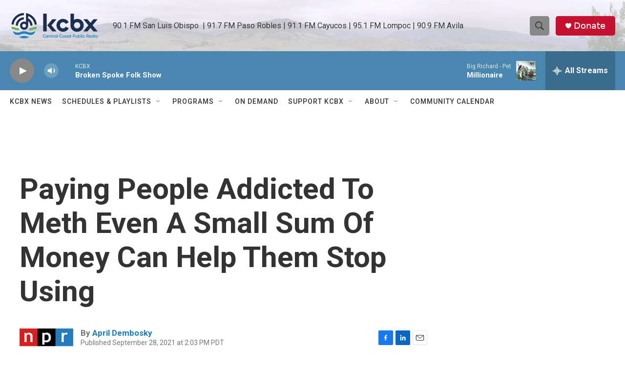

--- FILE ---
content_type: text/html; charset=utf-8
request_url: https://www.google.com/recaptcha/api2/aframe
body_size: 166
content:
<!DOCTYPE HTML><html><head><meta http-equiv="content-type" content="text/html; charset=UTF-8"></head><body><script nonce="mG7QoBzW3Z8ccrzOKGeNPg">/** Anti-fraud and anti-abuse applications only. See google.com/recaptcha */ try{var clients={'sodar':'https://pagead2.googlesyndication.com/pagead/sodar?'};window.addEventListener("message",function(a){try{if(a.source===window.parent){var b=JSON.parse(a.data);var c=clients[b['id']];if(c){var d=document.createElement('img');d.src=c+b['params']+'&rc='+(localStorage.getItem("rc::a")?sessionStorage.getItem("rc::b"):"");window.document.body.appendChild(d);sessionStorage.setItem("rc::e",parseInt(sessionStorage.getItem("rc::e")||0)+1);localStorage.setItem("rc::h",'1769294572233');}}}catch(b){}});window.parent.postMessage("_grecaptcha_ready", "*");}catch(b){}</script></body></html>